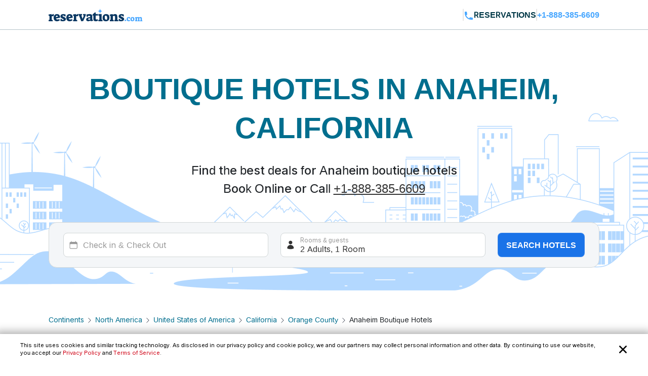

--- FILE ---
content_type: application/javascript
request_url: https://logging.hotelplanner.com/v1/logEvent?webId=8567-3899dc11-5f0d-4b16-85a5-572bb273c197&requestId=8567-3899dc11-5f0d-4b16-85a5-572bb273c197&siteId=8567&sourceCode=RC-PPC-Organic&eventId=8567-06ea6227-9ed4-45cd-a4ee-e75c9aeba225&category=Global&action=Set&label=Callcenter+Number&value=18883856609&callback=callback1769275817058&_=1769275817058
body_size: -435
content:
callback1769275817058({});

--- FILE ---
content_type: image/svg+xml
request_url: https://www.reservations.com/images/newui/results/icons/prev-arrow.svg
body_size: -117
content:
<svg width="6" height="11" viewBox="0 0 6 11" fill="none" xmlns="http://www.w3.org/2000/svg">
<path fill-rule="evenodd" clip-rule="evenodd" d="M5.78033 10.2803C6.07322 9.98744 6.07322 9.51256 5.78033 9.21967L2.06066 5.5L5.78033 1.78033C6.07322 1.48744 6.07322 1.01256 5.78033 0.719671C5.48744 0.426778 5.01256 0.426778 4.71967 0.719671L0.469671 4.96967C0.176778 5.26256 0.176778 5.73744 0.469671 6.03033L4.71967 10.2803C5.01256 10.5732 5.48744 10.5732 5.78033 10.2803Z" fill="#0F172A"/>
</svg>


--- FILE ---
content_type: application/javascript
request_url: https://api.ipify.org/?format=jsonp&callback=getIP
body_size: -48
content:
getIP({"ip":"13.59.216.194"});

--- FILE ---
content_type: text/javascript
request_url: https://cdn.hotelplanner.com/js/partners/client-1.0.2.min.js
body_size: 2954
content:
for(window.hotelPlannerClient=window.hotelPlannerClient||{},function(){hotelPlannerClient.config={debug:!1,mobile:!!(navigator.userAgent?navigator.userAgent.toLowerCase():"").match(/iphone|android.*mobile|palm|windows ce|series60|symbian|blackberry/),host:"www.hotelplanner.com",unpublishedLevel:{storageName:"_hpUnpublishedLevel",default:35},dynamicPhone:{enabled:!1,phoneNumberClasses:["hpPhoneNumber"],phoneNumberLazyLoadClass:["hpLazyLoadPhoneNumber"],phoneNumberLinkClass:"hpPhoneNumberLink",dataTrackAttribute:"hp-data-track",phoneNumberBoundClass:"hpPhoneNumberBoundClass",phoneNumberLinkBoundClass:"hpPhoneNumberLinkBound",lazyLoad:!0,locale:"en_US"},modal:{layerQuerySelector:".hpModalLayer",modalQuerySelector:".hpModal",closeQuerySelector:".hpModalClose",delay:0,dismissThreshold:2,displayClass:"hpShow",bodyDisplayClass:"hpModalShow",storageName:"_hpModal"},backRedirect:{path:"/redirect.html",queryStringParameter:"u",storageName:"_hpBackRedirect",host:"www.hotelplanner.com",eventType:"click"},logging:{enabled:!1}};var e=function(e,n,t){t||(t=new Date).setTime(t.getTime()+76e5);window.localStorage.setItem(e,JSON.stringify({value:n,expires:t.getTime()}))},n=function(e){var n=window.localStorage.getItem(e);if(n){var t=JSON.parse(n);return t.expires>(new Date).getTime()?t.value:(window.localStorage.removeItem(e),null)}return null},t={send:function(e){var n=(new Date).getTime();if(e.jsonpCallback=e.jsonpCallback||"callback"+n,e.success=e.success||function(){},e.error=e.error||function(){},e.complete=e.complete||function(){},e.beforeSend=e.beforeSend||function(){},e.cache=e.cache||!1,e.data=e.data||"",e.timeout=e.timeout>0?e.timeout:9e4,e.beforeSend(),e.timeout)var t=window.setTimeout((function(){window[e.jsonpCallback]=function(){},e.error(),e.complete()}),e.timeout);window[e.jsonpCallback]=function(n){e.timeout&&window.clearTimeout(t),e.success(n),e.complete()};var o=document.createElement("script");o.type="text/javascript",o.async=e.async||!1;var l=e.data;""!=e.data||e.url.indexOf("?")>0?l+="&callback="+e.jsonpCallback:l="callback="+e.jsonpCallback,e.cache||(l+="&_="+n),o.src=e.url+(e.url.indexOf("?")<0?"?":"")+l,document.getElementsByTagName("head")[0].appendChild(o)}};hotelPlannerClient.init=function(e){(e=e||{}).dynamicPhone=Object.assign(hotelPlannerClient.config.dynamicPhone,e.dynamicPhone||{}),e.unpublishedLevel=Object.assign(hotelPlannerClient.config.unpublishedLevel,e.unpublishedLevel||{}),e.logging=Object.assign(hotelPlannerClient.config.logging,e.logging||{}),e.backRedirect=Object.assign(hotelPlannerClient.config.backRedirect,e.backRedirect||{}),e.modal=Object.assign(hotelPlannerClient.config.modal,e.modal||{}),hotelPlannerClient.config=Object.assign(hotelPlannerClient.config,e)},hotelPlannerClient.initDynamicPhoneNumberModule=function(o,l){o=o||hotelPlannerClient.config.dynamicPhone,l=l||{},hotelPlannerClient.config.dynamicPhone.enabled=!0,"formatted"in o&&(o.returnFormatted=o.formatted),"host"in o&&(o.site=o.host),o.fallbackPhone=o.defaultPhoneNumber,hotelPlannerClient.config.dynamicPhone=Object.assign(hotelPlannerClient.config.dynamicPhone,o),o.defaultPhoneNumber?(l.inDate=l.checkIn,l.outDate=l.checkOut,function(o){var l=function(e,n,t){var o=n.replace(/\D/g,"");hotelPlannerClient.config.mobile&&(hotelPlannerClient.config.logging.enabled?_hpLq.push(["_hpTrackEvent","Phone Number","Click",e.getAttribute("data-id")||"Unknown",o,t,function(){window.location="tel:+"+o}]):window.location="tel:+"+o)},i=function(e){var n=e.currentTarget,t={};if(n.getAttribute(hotelPlannerClient.config.dynamicPhone.dataTrackAttribute))try{t=JSON.parse(n.getAttribute(hotelPlannerClient.config.dynamicPhone.dataTrackAttribute))}catch(e){hotelPlannerClient.config.debug&&console.log(e)}var i=n.classList.contains(hotelPlannerClient.config.dynamicPhone.phoneNumberBoundClass)?n:n.querySelector("."+hotelPlannerClient.config.dynamicPhone.phoneNumberBoundClass);if(i)l(n,i.innerHTML,t);else{var c=function(){for(var e=!1,o=0;o<hotelPlannerClient.config.dynamicPhone.phoneNumberClasses.length;o++){var i=n.classList.contains(hotelPlannerClient.config.dynamicPhone.phoneNumberClasses[o])?n:n.querySelector("."+hotelPlannerClient.config.dynamicPhone.phoneNumberClasses[o]);i&&(i.innerHTML=o<a.length?a[o]:a[0],i.classList.add(hotelPlannerClient.config.dynamicPhone.phoneNumberBoundClass),e=!0)}e?l(n,a[0],t):hotelPlannerClient.config.debug&&console.log("Elements with "+hotelPlannerClient.config.dynamicPhone.phoneNumberLinkBoundClass+" must also have "+hotelPlannerClient.config.dynamicPhone.phoneNumberBoundClass+" or a child with "+hotelPlannerClient.config.dynamicPhone.phoneNumberBoundClass)};a[0]==hotelPlannerClient.config.dynamicPhone.defaultPhoneNumber?h(o,c):Object.keys(t).length>0?(t&&(o=Object.assign(o,t)),o.inDate=o.checkIn,o.outDate=o.checkOut,h(o,c)):c()}e.stopPropagation(),e.preventDefault()};hotelPlannerClient.bindPhoneNumbers=function(){if(!hotelPlannerClient.config.dynamicPhone.lazyLoad)for(var e=0;e<hotelPlannerClient.config.dynamicPhone.phoneNumberClasses.length;e++)[].forEach.call(document.querySelectorAll("."+hotelPlannerClient.config.dynamicPhone.phoneNumberClasses[e]),(function(n){n.classList.contains(hotelPlannerClient.config.dynamicPhone.phoneNumberLazyLoadClass)||(n.innerHTML=e<a.length?a[e]:a[0],n.classList.add(hotelPlannerClient.config.dynamicPhone.phoneNumberBoundClass))}));[].forEach.call(document.querySelectorAll("."+hotelPlannerClient.config.dynamicPhone.phoneNumberLinkClass),(function(e){e.classList.add(hotelPlannerClient.config.dynamicPhone.phoneNumberLinkBoundClass),e.removeEventListener("click",i),e.addEventListener("click",i)}))};var a=n("_hpCcPhoneNumbers")||[hotelPlannerClient.config.dynamicPhone.defaultPhoneNumber];a[0]==hotelPlannerClient.config.dynamicPhone.defaultPhoneNumber?(hotelPlannerClient.bindPhoneNumbers(),e("_hpCcPhoneNumbers",a),hotelPlannerClient.config.logging.enabled&&_hpLq.push(["_hpTrackEvent","Global","Set","Callcenter Number",a[0].replace(/\D/g,"")])):hotelPlannerClient.bindPhoneNumbers();var c=["campaignId","returnFormatted","site","fallbackPhone","preferredAreaCode","locale","includeCountryCodePrefix"],r=["custom1","custom2","custom3","custom4","custom5","custom6","custom7","custom8","hotelId","hotelIdTypeId","inDate","outDate","adults","children","rooms","roomRate","rateCurrency"],s=["pageDescription","destination","sc","kw"],h=function(n,o){for(var l="",i=0;i<c.length;i++)(hotelPlannerClient.config.dynamicPhone[c[i]]||0==hotelPlannerClient.config.dynamicPhone[c[i]])&&(l+="&"+c[i]+"="+hotelPlannerClient.config.dynamicPhone[c[i]]);for(i=0;i<r.length;i++)(n[r[i]]||0==n[r[i]])&&(l+="&"+r[i]+"="+n[r[i]]);for(i=0;i<s.length;i++)(n[s[i]]||0==n[s[i]])&&(l+="&"+s[i]+"="+encodeURIComponent(n[s[i]]));t.send({url:"https://"+(hotelPlannerClient.config.dynamicPhone.host||hotelPlannerClient.config.host)+"/Common/Cfcs/Services/OfflineSession.cfc?method=getVoiceNumber"+l,success:function(n){n&&n.Phone&&a[0]!=n.Phone&&(a=[n.Phone],e("_hpCcPhoneNumbers",a),hotelPlannerClient.config.logging.enabled&&_hpLq.push(["_hpTrackEvent","Global","Set","Callcenter Number",a[0].replace(/\D/g,"")]),hotelPlannerClient.bindPhoneNumbers())},complete:function(){o&&o()}})};hotelPlannerClient.config.dynamicPhone.lazyLoad||h(o)}(l)):hotelPlannerClient.config.debug&&console.log("Must pass in a defaultPhoneNumber to use the dynamic phone module")},hotelPlannerClient.backRedirectListener=function(e){var n=function(e){document.URL.indexOf(hotelPlannerClient.config.backRedirect.path.substring(1)+"?"+hotelPlannerClient.config.backRedirect.queryStringParameter+"=")>-1&&(window.removeEventListener("popstate",n),document.location=window.sessionStorage.getItem(hotelPlannerClient.config.backRedirect.storageName))};"click"==hotelPlannerClient.config.backRedirect.eventType?document.removeEventListener("click",hotelPlannerClient.backRedirectListener):"scroll"==hotelPlannerClient.config.backRedirect.eventType&&window.removeEventListener("scroll",hotelPlannerClient.backRedirectListener);var t=document.URL;window.history.replaceState({},document.title,window.sessionStorage.getItem(hotelPlannerClient.config.backRedirect.storageName)),window.history.pushState({},document.title,t),window.addEventListener("popstate",n),hotelPlannerClient.config.logging.enabled&&_hpLq.push(["_hpTrackEvent","Global",hotelPlannerClient.config.backRedirect.eventType.charAt(0).toUpperCase()+hotelPlannerClient.config.backRedirect.eventType.substr(1).toLowerCase(),"Back Redirect",window.sessionStorage.getItem(hotelPlannerClient.config.backRedirect.storageName)])};hotelPlannerClient.initBackRedirect=function(e,n){e=e||hotelPlannerClient.config.backRedirect,hotelPlannerClient.config.backRedirect=Object.assign(hotelPlannerClient.config.backRedirect,e),(n=n||{}).inDate=n.checkIn,n.outDate=n.checkOut,n.idTypeId=n.hotelIdTypeId,function(e){if(window.sessionStorage&&!(window.sessionStorage.getItem(hotelPlannerClient.config.backRedirect.storageName)||hotelPlannerClient.config.logging.enabled&&_hpLp.webId!=_hpLp.requestId)){for(var n="",t=["custom1","custom2","custom3","custom4","custom5","custom6","custom7","custom8","hotelId","hotelIdTypeId","inDate","outDate","adults","children"],o=0;o<t.length;o++)(e[t[o]]||0==e[t[o]])&&(n+="&"+t[o]+"="+e[t[o]]);"hotelId"in e||"latitude"in e&&"longitude"in e&&(n+="&lat="+e.latitude+"&lon="+e.longitude,e.city&&(n+="&preferredCity="+e.city));var l=hotelPlannerClient.config.backRedirect.path+"?"+hotelPlannerClient.config.backRedirect.queryStringParameter+"="+encodeURIComponent("https://"+hotelPlannerClient.config.backRedirect.host+"/Hotel/HotelRoomTypes.htm?bcom=1"+n);sessionStorage.setItem(hotelPlannerClient.config.backRedirect.storageName,l),"click"==hotelPlannerClient.config.backRedirect.eventType?document.addEventListener("click",hotelPlannerClient.backRedirectListener):"scroll"==hotelPlannerClient.config.backRedirect.eventType&&window.addEventListener("scroll",hotelPlannerClient.backRedirectListener)}}(n)};hotelPlannerClient.initModal=function(e){var n,t,o,l,i;e=e||hotelPlannerClient.config.modal,n=Object.assign({},hotelPlannerClient.config.modal,e),t=sessionStorage.getItem(n.storageName)||0,o=document.querySelector(n.layerQuerySelector),l=function(e){(e.currentTarget==o.querySelector(n.closeQuerySelector)||e.target.closest&&!e.target.closest(n.modalQuerySelector))&&(i(),n.state&&history.pushState({},"",window.location.pathname+window.location.search))},i=function(){n.closeQuerySelector&&o.querySelector(n.closeQuerySelector).removeEventListener("click",l),o.removeEventListener("click",l),document.body.classList.remove(n.bodyDisplayClass),o.classList.remove(n.displayClass),n.dismissThreshold>0&&(t++,sessionStorage.setItem(n.storageName,t)),n.state&&window.removeEventListener("popstate",i)},n.hide?i():setTimeout((function(){(0==n.dismissThreshold||t<n.dismissThreshold)&&(n.closeQuerySelector&&o.querySelector(n.closeQuerySelector).addEventListener("click",l),o.addEventListener("click",l),o.classList.add(n.displayClass),document.body.classList.add(n.bodyDisplayClass),n.state&&(history.pushState({},"","#"+n.state),window.addEventListener("popstate",i)))}),n.delay)},hotelPlannerClient.getUnpublishedLevel=function(o,l){var i=n(hotelPlannerClient.config.unpublishedLevel.storageName);l=l||function(){},null==i||""==i?(o=o||{},hotelPlannerClient.config.unpublishedLevel=Object.assign(hotelPlannerClient.config.unpublishedLevel,o),t.send({url:"https://"+(hotelPlannerClient.config.unpublishedLevel.host||hotelPlannerClient.config.host)+"/LastActive.htm?ulevel=1",jsonpCallback:"unpublishedLevelCallback",success:function(n){if(n&&"ulevel"in n){var t=new Date;t.setTime(t.getTime()+864e5),e(hotelPlannerClient.config.unpublishedLevel.storageName,n.ulevel,t),l(n.ulevel)}else l(hotelPlannerClient.config.unpublishedLevel.default)}})):l(i)}}(),window.hotelPlannerClientQueue=window.hotelPlannerClientQueue||[];window.hotelPlannerClientQueue.length>0;)window.hotelPlannerClientQueue.shift()();window.hotelPlannerClientQueue.push=function(e){e()};